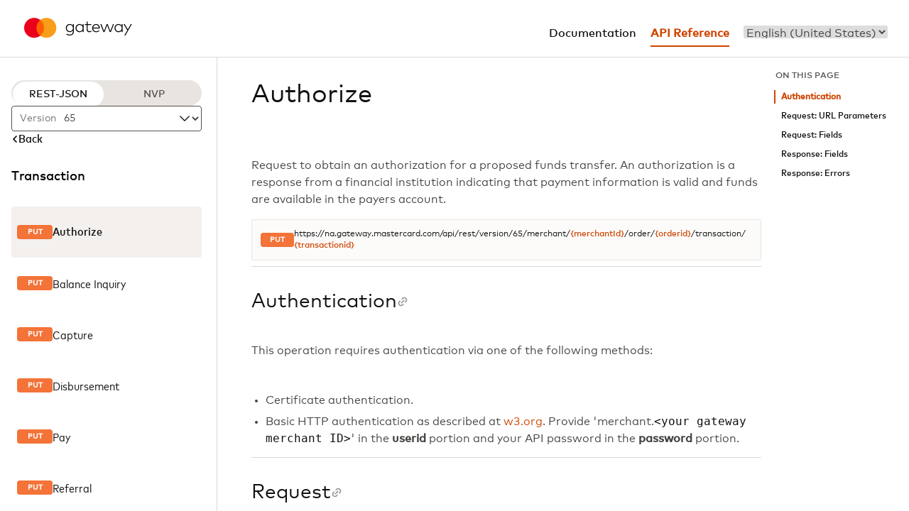

--- FILE ---
content_type: text/css
request_url: https://na.gateway.mastercard.com/api/style/page.css
body_size: 6507
content:
@charset "utf-8";

/* Elements */

body {
    font-family: Mark Offc For MC, -apple-system, BlinkMacSystemFont, San Francisco, Segoe UI, Roboto, Helvetica Neue, sans-serif;
    font-feature-settings: 'clig' off, 'liga' off;
    font-size: 16px;
    font-weight: 400;
    line-height: 24px;
    margin: 0;
    min-width: 1000px;
    text-rendering: optimizeLegibility;
    -webkit-font-smoothing: antialiased;
}

a {
    color: #cf4500;
}

img {
    max-width: 100%;
}

a .accordion-toggle {
    text-decoration: none;
}

.custom_dl {
    padding: 0 2px;
    display: flex;
    flex-direction: column;
}

.custom_dd {
    clear: right;
    margin: 0 0 30px 0;
    padding-top: 15px;
}

.custom_dt {
    clear: left;
    float: left;
    font-weight: bold;
    padding-top: 15px;
    font-size: 18px;
    line-height: 24px;
}

h1 {
    font-size: 36px;
    font-weight: 400;
    line-height: 43.2px;
    margin: 0 0 25px 0;
    padding-bottom: 4px;
}

h2 {
    font-size: 24px;
    font-weight: 400;
    line-height: 32px;
    margin-top: 23px;
}

h3 {
    font-size: 18px;
    font-weight: 600;
    line-height: 24px;
    margin-top: 18px;
}

h4 {
    font-size: 14px;
    font-weight: 600;
    margin-top: 16px;
}

hr {
    border-bottom: none;
    border-left: none;
    border-right: none;
    border-top: 1px solid #ddd;
    color: #ddd;
}

i .fa {
    font-size: 14px;
    margin-left: -6px;
    margin-right: 4px;
    padding: 2px;
    vertical-align: middle;
    width: 14px;
}

li {
    margin: 6px 0;
}

span .more {
    font-size: 13px;
    margin-left: 1em;
}

table {
    border-collapse: collapse;
    border-spacing: 0;
    border: 1px solid #ddd;
    font-size: 13px;
    margin-left: 0;
    max-width: 100%;
}

table.overflowwrap {
    overflow-wrap: anywhere;
}

td {
    background-color: #fff;
    border: 1px solid #ddd;
    padding: 15px;
}

th {
    background-color: #f9f9f9;
    border: 1px solid #ccc;
    overflow-wrap: normal;
    padding: 15px;
    vertical-align: text-top;
}

th .hide {
    background-color: #fff;
    border: none;
}

th .left {
    text-align: left;
}

ul {
    margin: 0 0 0 20px;
    padding: 0;
}

select {
    border-color: #ccc;
    border-radius: 2px;
    color: #444;
    padding: 2px 4px;
}

/* Classes */

.aboutMethods span {
    color: #444340;
    font-size: 14px;
    font-style: normal;
    line-height: 20px;
}

.aboutMethods span::before {
    content: ", ";
}

.aboutMethods span:first-child::before {
    content: "";
}

.aboutPaymentMethod {
    color: #333;
    font-style: normal;
    line-height: 24px;
    margin: 5px 0;
    padding: 0;
}

.actionButtonPair {
    align-items: center;
    display: flex;
    justify-content: space-between;
    margin: 0;
    width: 84%;
}

.adminPerm {
    background-size: contain;
    background: url(images/adminIcon.png) no-repeat scroll top right;
    color: #34789a;
    font-weight: normal;
    margin: 20px;
    padding: 20px;
    text-align: right;
}

.apiParameterOverview > .leaf {
    padding-left: 20px;
}

.backToTop {
    clear: right;
    display: block;
    height: 2em;
}

.backToTop a {
    float: right;
    margin-left: 8px;
}

.bannerContainer {
    background: #faf7f5;
    border-bottom: 1px solid #b1ada6;
    display: flex;
    justify-content: space-between;
}

.bannerContent {
    align-items: flex-start;
    display: flex;
    flex-direction: column;
    margin: 40px 0 40px 40px;
    width: 50%;
}

.bannerImage {
    background: url('images/gateway-docs-banner-img.png') no-repeat;
    padding: 10px;
    width: 354px;
}

.bannerTextActions {
    align-items: flex-start;
    display: flex;
    flex-direction: row;
    gap: 24px;
}

.bannerTextHeading {
    border-bottom: #b1ada6;
    color: #111;
    font-size: 48px;
    font-weight: 350;
    line-height: 56px;
    margin-bottom: 16px;
    padding: 0;
    word-wrap: break-word;
}

.bannerTextSubHeading {
    color: #111;
    font-size: 20px;
    line-height: 28px;
    margin-bottom: 24px;
}

.batch {
    background: url('images/batch.svg') no-repeat;
    height: 72px;
    width: 72px;
}

.btn {
    -moz-user-select: none;
    -ms-user-select: none;
    -o-user-select: none;
    -webkit-user-select: none;
    background-image: none;
    border-radius: 30px;
    border: 1px solid transparent;
    cursor: pointer;
    display: inline-block;
    font-size: 14px;
    font-weight: normal;
    line-height: 1.428571429;
    margin-bottom: 0;
    padding: 6px 12px;
    text-align: center;
    user-select: none;
    vertical-align: middle;
    white-space: nowrap;
}

.btn-primary {
    background-color: #cf4500;
    color: #fff;
}

.btn-primary:hover, .btn-primary:focus, .btn-primary:active, .btn-primary.active, .open .dropdown-toggle.btn-primary {
    background-color: #913000;
    color: #fff;
}

.chip_section {
    display: flex;
}

.chip_section > a, .chip_section > p > a {
    border: 2px solid;
    border-radius: 20px;
    font-size: 14px;
    font-weight: 500;
    line-height: 18px;
    padding: 4px 24px;
    text-decoration: none;
}

.chip_section > a:not(:first-child),.chip_section > p > a {
    margin-left: .8rem;
}

.chip_section > p {
    margin: 0;
}

.chip_section + hr {
    margin: 36px 0;
}

.clear {
    clear: both;
    float: none;
}

.container {
    display: flex;
}

.collapsedView::before {
    content: "\f054";
    font-family: 'FontAwesome';
    font-size: 10px;
    padding-left: 8px;
}

.collapsedView + a, .expandedView + a {
    width: 100%;
}

.custom_x_expand {
    background: transparent;
    border: none;
}

.directPayment {
    background: url('images/directAPI.svg') no-repeat;
    height: 72px;
    width: 72px;
}

.downloads_ordered_list {
    padding-left: 1.25rem;
}

.exploreApi {
    align-items: center;
    border: 0.18px solid #f37338;
    display: flex;
    font-size: 15px;
    font-style: normal;
    font-weight: 500;
    height: 40px;
    justify-content: center;
    line-height: 15px;
    margin: 0;
    padding: 0;
    text-align: center;
    width: 153px;
}

.faqSection {
    border-radius: 6px;
    border: 1px solid #B1ADA6;
    margin-bottom: 10px;
}

.filter_headline {
    margin: 0 !important; /* BBVA compatibility */
}

.getStarted {
    align-items: center;
    border: #cf4500;
    display: flex;
    font-size: 15px;
    font-style: normal;
    font-weight: 500;
    height: 40px;
    justify-content: center;
    line-height: 15px;
    margin: 0;
    padding: 0;
    text-align: center;
    width: 153px;
}

.glossary_Section {
    background-color: #eeeef33 !important; /* background has been over ridden for all the brands due to the new filter design for glossary */
    color: #000000;
    display: block;
    font-size: 14px;
    font-weight: bold;
    margin: 0;
    padding: 5px 10px;
    border-radius: 4px;
}

.horiz-scroll {
    overflow-x: scroll;
    transform: rotateX(180deg);
}

.horiz-scroll > * {
    transform: rotateX(180deg);
}

.hostedCheckout {
    background: url('images/HostedCheckout.svg') no-repeat;
    height: 72px;
    width: 72px;
}

.hostedSession {
    background: url('images/HostedSession.svg') no-repeat;
    height: 72px;
    width: 72px;
}

.integrationDetails {
    align-items: flex-start;
    display: flex;
    flex-direction: column;
    gap: 8px;
    width: 80%
}

.integrationDetails h3 {
    margin: 8px;
}

.integrationDetails h3 {
    color: #222221;
    font-size: 18px;
    font-style: normal;
    line-height: normal;
    margin: 0;
}

.integrationDetails p.aboutIntegrationType {
    color: #444340;
    font-size: 14px;
    font-style: normal;
    font-weight: 400;
    line-height: 20px;
    margin: 0;
}

.integrationDetailsHeadingAbout {
    align-items: flex-start;
    align-self: stretch;
    display: flex;
    flex-direction: column;
    gap: 4px;
}

.integrationImages {
    width: 20%;
}

.integrationMethod {
    display: flex;
    flex-direction: row;
    flex-wrap: wrap;
}

.integrationSolution {
    display: flex;
    gap: 20px;
    padding: 12px 8px;
    width: 45%;
}

.integrationTypes {
    align-items: flex-start;
    display: flex;
    flex-direction: row;
    flex-wrap: wrap;
    width: 100%;
}

.integrationWays {
    display: flex;
    flex: 50%;
    margin-top: 16px;
}

.integrationWays .methodDetails {
    flex: 100%;
}

.menu {
    align-items: flex-start;
    display: flex;
    flex-direction: column;
    height: fit-content;
    margin: 16px 16px 0 16px;
}

.methodDetails h3 {
    margin: 8px;
}

.methodDetails h3 {
    color: #222221;
    font-size: 18px;
    font-style: normal;
    line-height: normal;
    margin: 0;
}

.methodDetails p.aboutMethods {
    color: #444340;
    font-size: 14px;
    font-style: normal;
    font-weight: 400;
    line-height: 20px;
    margin: 4px 0 0 0;
}

.integrationDetails .actionsButton {
    font-size: 14px;
    font-style: normal;
    font-weight: 450;
    line-height: normal;
    text-decoration: none;
}

.integrationTypesHeading {
    align-self: stretch;
    color: #111;
    font-size: 24px;
    font-style: normal;
    font-weight: 500;
    line-height: 32px;
    margin: 0;
    padding: 0;
}

.integrationMethodHeading {
    color: #111;
    font-size: 24px;
    font-style: normal;
    font-weight: 500;
    line-height: 32px;
    margin: 0;
    padding: 0;
}

.landingGroup {
    border-bottom: 1px solid #e3e3e3;
    margin-bottom: 15px;
    margin-left: 20px !important; /* Citi & ARCPay compatibility */
    margin-right: 20px !important; /* Citi compatibility */
    margin-top: 30px;
    padding-bottom: 15px;
}

.landingGroup:last-of-type {
    border-bottom: none;
}

.landingGroup h2 {
    border: none;
    margin-top: 8px;
    padding-left: 0;
}

.landingGroup h2 a {
    color: #333;
    font-weight: bold;
    text-decoration: none;
}

.landingGroup h2 a:hover {
    color: #0088cc;
    text-decoration: underline;
}

.link-icon {
    display: inline-block;
    padding-left: 8px;
    position: relative;
    cursor: pointer;
}

.link-icon .tooltiptext {
    background-color: #141413;
    border-radius: 6px;
    top: 100%;
    left: 50%;
    color: #fff;
    font-family: Mark Offc For MC, -apple-system, BlinkMacSystemFont, San Francisco, Segoe UI, Roboto, Helvetica Neue, sans-serif;
    font-size: 14px;
    margin-left: -75px;
    opacity: 0;
    padding: 5px;
    position: absolute;
    text-align: center;
    transition: opacity 0.3s;
    width: 140px;
    z-index: 2;
}

.hide-tooltip {
    display: none;
}

.toolTipTextVisible {
    display: block;
    -webkit-animation: tooltipAnimation 1s forwards;
    animation: tooltipAnimation 1s forwards;
}

@keyframes tooltipAnimation {
    0%   {opacity: 1;}
    90%  {opacity: 1;}
    100% {opacity: 0; display: none;}
}
@-webkit-keyframes tooltipAnimation {
    0%   {opacity: 1;}
    90%  {opacity: 1;}
    100% {opacity: 0; display: none;}
}

.link-icon svg:hover path{
    fill: #141413;
}

.link-selected{
    fill: #141413;
}

.listalpha {
    list-style-type: lower-alpha;
}

.merchantPerm {
    background-size: contain;
    background: url(images/merchantIcon.png) no-repeat scroll top right;
    color: #34789a;
    font-weight: normal;
    margin: 20px;
    padding: 20px;
    text-align: right;
}

.msgImportant {
    background-color: #fef7f7;
    background-image: url("data:image/svg+xml;utf8,<svg width='20' height='20' viewBox='0 0 20 20' fill='none' xmlns='http://www.w3.org/2000/svg'><g clip-path='url(%23clip0_986_27461)'><path fill-rule='evenodd' clip-rule='evenodd' d='M10 1.53846C5.32682 1.53846 1.53846 5.32682 1.53846 10C1.53846 14.6732 5.32682 18.4615 10 18.4615C14.6732 18.4615 18.4615 14.6732 18.4615 10C18.4615 5.32682 14.6732 1.53846 10 1.53846ZM0 10C0 4.47715 4.47715 0 10 0C15.5228 0 20 4.47715 20 10C20 15.5228 15.5228 20 10 20C4.47715 20 0 15.5228 0 10ZM9.23077 6.15385C9.23077 5.72901 9.57517 5.38462 10 5.38462H10.0077C10.4325 5.38462 10.7769 5.72901 10.7769 6.15385V6.16154C10.7769 6.58637 10.4325 6.93077 10.0077 6.93077H10C9.57517 6.93077 9.23077 6.58637 9.23077 6.16154V6.15385ZM8.92931 8.52147C10.1049 7.93366 11.4286 8.9955 11.1099 10.2706L10.3827 13.1794L10.4252 13.1581C10.8052 12.9681 11.2673 13.1222 11.4572 13.5021C11.6472 13.8821 11.4932 14.3442 11.1133 14.5342L11.0707 14.5554C9.89507 15.1433 8.57135 14.0814 8.89014 12.8063L9.61733 9.89751L9.57478 9.91879C9.1948 10.1088 8.73274 9.95476 8.54275 9.57478C8.35276 9.1948 8.50678 8.73274 8.88676 8.54275L8.92931 8.52147Z' fill='%23A82226'/></g><defs><clipPath id='clip0_986_27461'><rect width='20' height='20' fill='white'/></clipPath></defs></svg>") ;
    background-position: 16px;
    background-repeat: no-repeat;
    border-left: 4px solid #a82226;
    color: #000;
    font-family: MarkForMCNrw, -apple-system, BlinkMacSystemFont, San Francisco, Segoe UI, Roboto, Helvetica Neue, sans-serif;
    margin: 10px;
    padding: 16px 16px 16px 52px;
}

.msgTip {
    background-color: #fef7ed;
    background-image: url("data:image/svg+xml;utf8,<svg width='20' height='20' viewBox='0 0 20 20' fill='none' xmlns='http://www.w3.org/2000/svg'><g clip-path='url(%23clip0_986_27461)'><path fill-rule='evenodd' clip-rule='evenodd' d='M10 1.53846C5.32682 1.53846 1.53846 5.32682 1.53846 10C1.53846 14.6732 5.32682 18.4615 10 18.4615C14.6732 18.4615 18.4615 14.6732 18.4615 10C18.4615 5.32682 14.6732 1.53846 10 1.53846ZM0 10C0 4.47715 4.47715 0 10 0C15.5228 0 20 4.47715 20 10C20 15.5228 15.5228 20 10 20C4.47715 20 0 15.5228 0 10ZM9.23077 6.15385C9.23077 5.72901 9.57517 5.38462 10 5.38462H10.0077C10.4325 5.38462 10.7769 5.72901 10.7769 6.15385V6.16154C10.7769 6.58637 10.4325 6.93077 10.0077 6.93077H10C9.57517 6.93077 9.23077 6.58637 9.23077 6.16154V6.15385ZM8.92931 8.52147C10.1049 7.93366 11.4286 8.9955 11.1099 10.2706L10.3827 13.1794L10.4252 13.1581C10.8052 12.9681 11.2673 13.1222 11.4572 13.5021C11.6472 13.8821 11.4932 14.3442 11.1133 14.5342L11.0707 14.5554C9.89507 15.1433 8.57135 14.0814 8.89014 12.8063L9.61733 9.89751L9.57478 9.91879C9.1948 10.1088 8.73274 9.95476 8.54275 9.57478C8.35276 9.1948 8.50678 8.73274 8.88676 8.54275L8.92931 8.52147Z' fill='%23f38b00'/></g><defs><clipPath id='clip0_986_27461'><rect width='20' height='20' fill='white'/></clipPath></defs></svg>") ;
    background-position: 16px;
    background-repeat: no-repeat;
    border-left: 4px solid #f38b00;
    color: #000;
    font-family: MarkForMCNrw, -apple-system, BlinkMacSystemFont, San Francisco, Segoe UI, Roboto, Helvetica Neue, sans-serif;
    margin: 10px;
    padding: 16px 16px 16px 52px;
}

.nav-horiz {
    height: 37px;
    list-style: none;
    margin: 0;
    padding-left: 2px;
}

.nav-horiz li {
    display: block;
    float: left;
    list-style: none outside;
    margin: 0 0 0 2px;
    position: relative;
}

.nav-horiz li a {
    background-color: #f9f9f9;
    border-bottom-color: #ddd;
    border-radius: 4px 4px 0 0;
    color: #555;
    cursor: default;
    display: block;
    padding: 10px 15px;
    position: relative;
    text-decoration: none;
    white-space: nowrap;
}

.nav-horiz li a:hover {
    background-color: #eee;
    cursor: pointer;
}

.nav-horiz > li.active > a {
    background-color: #fff;
    border-bottom-color: transparent;
    border: 1px solid #ddd;
    color: #555;
    cursor: default;
    font-weight: 500;
}

.nav-horiz > li.active > a:hover {
    background-color: #fff;
    cursor: default;
}

.operatorPerm {
    background-size: contain;
    background: url(images/operatorIcon.png) no-repeat scroll top right;
    color: #34789a;
    font-weight: normal;
    margin: 20px;
    padding: 20px;
    text-align: right;
}

.padding-bottom-rem {
    padding-bottom: 1rem;
}

.padding-bottom-rem:last-child {
    padding-bottom: 2.5rem;
}

.pageHeader {
    clip: auto;
    margin: 10px;
    padding: 2px;
}

.pageHeader div {
    display: inline;
    font-size: 80%;
    margin: 5px;
}

.panel-action-bar {
    margin-top: 15px;
    position: relative;
    text-align: right;
    width: 100%;
}

.protocol_section {
    display: flex;
    padding-bottom: 1rem;
}

.protocol_section > div:first-child {
    width: 50%;
}

.protocol_section * p {
    font-size: 12px;
    font-weight: 700;
    line-height: 16px;
    letter-spacing: 1.8px;
    padding-bottom: 16px;
}

.referenceContainer {
    align-items: flex-start;
    display: flex;
    justify-content: space-between;
    padding: 48px 40px 0;
}

.referenceContent {
    padding: 10px;
    width: 60%;
}

.referenceImage {
    align-items: center;
    background: url('images/reference.png') no-repeat;
    color: #fcfbfa;
    display: flex;
    flex-shrink: 0;
    height: 300px;
    padding: 45px 40px;
    width: 300px;
    width: 40%;
}

.referenceTextHeading {
    border-bottom-color: white;
    color: #111;
    font-size: 24px;
    font-style: normal;
    font-weight: 500;
    line-height: 32px;
}

.referenceTextSubHeading {
    color: #333;
    font-size: 16px;
    font-style: normal;
    font-weight: 400;
    line-height: 24px;
}

.referenceTextActions {
    display: flex;
    flex-direction: row;
    gap: 24px;
    margin-top: 24px;
}

.sampleCodeSource {
    background-color: #666;
    color: #fff;
    float: right;
    font-size: 80%;
    margin: 0 0 10px 0;
    padding: 5px;
    text-align: right;
}

.selectedInterfaceLanguage {
    font-size: 16px;
}

.sidebar-label {
    color: #555250;
    font-size: 12px;
    font-style: normal;
    font-weight: 700;
    line-height: 16px;
    letter-spacing: 1.8px;
    margin: 0;
    padding: 20px 0 0 12px;
    text-transform: uppercase;
}

.subMenu {
    display: none;
    margin: 0;
}

.subMenu > li > ul {
  margin-left: 8px;
}

.subMenu > .sidebar-label {
    margin-left: 0;
}

.switch {
    font-size: 0.8em;
    margin-bottom: 5px;
    text-align: right;
}

.tab2 li a span {
    text-decoration: none;
}

.tab2 li a:active {
    color: #0058A9;
    text-decoration: none;
}

.tab2 li a {
    color: #2D3A53;
    text-decoration: none;
}

.toggle-panel {
    display: flex;
    margin-left: 0;
    justify-content: space-between;
}

.toggle-panel + ul {
    display: none;
}

.viewDocs {
    align-items: center;
    border: 2px solid #cf4500;
    display: flex;
    flex-shrink: 0;
    font-size: 16px;
    font-style: normal;
    font-weight: 500;
    height: 40px;
    justify-content: center;
    line-height: 24px;
    padding: 10px 24px;
    text-align: center;
}

.x_collapse {
    border-bottom-left-radius: 4px;
    border-bottom-right-radius: 4px;
    border: 1px solid #ddd;
    padding: 10px;
}

.x_collapsed {
    display: none;
    padding: 10px;
}

.x_collapsed > p {
    margin: 0;
}

.x_expand {
    background-color: #f5f5f5;
    border-radius: 4px;
    border: 1px solid #ddd;
    color: #111111;
    font-size: 18px;
    font-weight: 500;
    margin-top: 10px;
    padding: 10px;
    text-decoration: none;
}

.x_expand:before {
    border-color: #000000 transparent transparent transparent;
    border-style: solid;
    border-width: 5px 4px 0 4px;
    height: 0;
    width: 0;
}

.x_expand:first-child {
    margin-top: 0;
}

.x_expand a {
    display: block;
    padding-right: 30px;
    text-decoration: none;
    color: #000000;
    font-size: 16px;
    font-weight: 400;
    line-height: 24px;
}

.x_expand a:link, .expand a:visited {
    border-width: 1px;
    background: url(images/new-arrow-down.svg) no-repeat;
    background-position: 100% 50%;
}

.x_expand.nonLeaf a:link {
    background: url(images/new-arrow-down.svg) no-repeat;
    background-position: 100% 50%;
}

.x_expand a.open:link, .expand a.open:visited {
    background: url(images/new-arrow-up.svg) no-repeat;
    background-position: 100% 50%;
}

.x_expand.nonLeaf a.open:link {
    background: url(images/new-arrow-up.svg) no-repeat;
    background-position: 100% 50%;
}

/* IDs */

#bodycontent {
    margin-left: 0 !important; /* ARCPay compatibility */
    padding: 0;
}

#breadcrumbs {
    font-size: 12px;
    margin-bottom: 10px;
    margin-top: 16px;
    line-height: 20px;
    word-wrap: break-word;
}

#breadcrumbs a {
    text-decoration: none;
}

#breadcrumbs p {
    display: inline;
}

#breadcrumbs a:not([href]) {
    color: #111111;
}

#codeSelector {
    background-color: #eee;
    border: 1px dotted #999;
    padding: 0 1em 1em 1em;
}

#containerBody {
    flex: 1 1 0;
    padding: 10px 10px 0 30px;
}

#ContainerContent {
    flex: 1 1 0;
    margin: 0 !important; /* Citi & ARCPay compatibility */
    overflow-y: auto !important; /* Citi compatibility */
    padding: 0 !important; /* Citi compatibility */
    position: static !important; /* BBVA compatiility */
}

#ContainerFooter {
    position: relative;
    font-weight: 500;
    padding: 40px 36px;
}

#ContainerFooter h2 {
    font-size: medium;
}

#ContainerHeader {
    background-color: #fff;
    flex: 0 1 auto;
    margin: 0;
    position: relative !important; /* ARCPay compatibility */
    border-bottom: 1px solid #d8d8d8;
}

#ContainerMain {
    background-color: #fff;
    display: flex;
    flex-flow: column;
    margin: 0 !important; /* ARCPay compatibility */
}

#ContainerOuterBorder {
    margin: auto;
}

#copyToClipboard {
    background: url("copyToClipboard.png") no-repeat left top;
}

#crumbs {
    display: none;
}

#expandableContent {
    margin-right: 0 !important; /* Citi compatibility */
}

#expandableContent > h1 {
    margin: 0;
    padding: 14px 0 4px 0;
    border: none;
}

#expandableContent > p{
    margin: 0 0 32px 0;
}

#Footer1 {
    display: none;
}

#Footer2 {
    background-image: none !important; /* Override all brands */
    display: flex !important; /* Override all brands */
    height: auto !important; /* BBVA compatibility */
    padding: 0 !important; /* CBA compatibility */
    position: static !important; /* ARCPay compatibility */
}

#Footer2 > div {
    width: 33.33%;
}

#Footer2 p {
    color: #333333;
    font-size: 16px;
    font-weight: 500;
    line-height: 20px;
    margin: 0 0 16px;
    padding: 0 !important; /* ARCPay compatibility */
    position: inherit !important; /* BBVA compatibility */
}

#Footer2 #copyright p {
    color: #555250;
    font-family: MarkForMCNrw, -apple-system, BlinkMacSystemFont, San Francisco, Segoe UI, Roboto, Helvetica Neue, sans-serif;
    font-size: 12px;
    font-style: normal;
    font-weight: 400;
    white-space: nowrap;
}

#Footer2 div > a {
    display: block;
    font-size: 14px;
    line-height: 28px;
    text-decoration: none;
    width: fit-content;
}

#Footer3 {
    display: none;
}

#footerLinks {
    text-align: left;
    padding: 0;
}

#glossary_description {
    margin: 8px 8px 0 0;
}

#glossary_heading {
    border-bottom: none;
    margin: 32px 0 0;
}

#glossaryLinks {
    align-items: center;
    background: #ffffff;
    border: none;
    clear: both;
    display: flex;
    gap: 12px;
    float: none;
    font-size: 0.8em;
    justify-content: center;
    margin: 0;
    padding: 36px 0;
    position: sticky;
    top: -0.7rem;
    width: 100%;
}

#glossaryLinks li {
    display: inline;
}

#glossaryLinks a {
    background-color: #ffffff;
    border-radius: 0;
    border: none;
    display: block;
    margin: 0;
    padding: 0;
    font-weight: 700;
    font-size: 16px;
    font-family: "Mark Offc For MC";
    letter-spacing: 1.8px;
    text-decoration: none;
}

#glossaryLinks a:hover {
    background-color: #ffffff;
    text-decoration: none;
    scale:1.2;
}

.glossary-filter {
    color: #000000;
}

#backToTop {
    position: absolute;
    bottom: 20px;
    text-decoration: none;
    border: 1px solid;
    padding: 0.3rem 0.9rem;
    border-radius: 4px;
    font-size: 12px;
    background: #ffffff;
}

#backToTop > span:before {
    content: '/f062';
    font-family: 'FontAwesome';
    font-size: 18px;
}

#Header1 {
    display: none;
}

#Header2 {
    position: relative;
}

#Header3 {
    display: none;
}

#igHome .switch {
    display: none;
}

#igHome #breadcrumbs {
    display: none;
}

#igHome #containerBody {
    padding: 0;
}

#igLanding #containerBody {
    overflow-x: hidden;
}

#igLanding .switch {
    display: none;
}

#integrationMethodContainer {
    border-bottom: 1px solid #d9d9d9;
    padding-bottom: 48px;
    margin: 48px 40px 0;
}

#integrationTypesContainer {
    border-bottom: 1px solid #d9d9d9;
    padding-bottom: 48px;
    margin: 48px 40px 0;
    display: flex;
    flex-direction: column;
    align-items: flex-start;
    gap: 32px;
}

#localeSelectorInHeader select {
    border: none;
    outline: none;
    padding: 0;
    font: inherit;
}

#nav-horiz-header {
    background-color: white;
    border-radius: 10px 10px 0 0;
    bottom: 0;
    height: 55px;
    position: absolute;
    right: 20px;
}

#nav-horiz-header li {
    display: block;
    float: left;
    line-height: 24px;
    list-style: none outside;
    margin-bottom: 0;
    margin-top: 0;
    padding: 10px 10px 0 10px;
}

#nav-horiz-header li a {
    border-bottom: 2px solid;
    margin-bottom: -2px;
    cursor: default;
    display: block;
    font-weight: 600;
    padding-bottom: 5px;
    text-decoration: none;
    white-space: nowrap;
}

#nav-horiz-header li a:hover {
    cursor: pointer;
}

#nav-horiz-header > li.active > a {
    background-color: #fff;
    border-bottom: 3px solid;
    margin-bottom: -3px;
    color: #555;
    cursor: default;
    font-weight: bold;
}

#nav-horiz-header > li.active > a:hover {
    background-color: #fff;
    cursor: default;
}

#navcontainer {
    display: flex;
    flex: 1 1 auto;
    height: 100%;
}

#navigation {
    border-right: 1px solid #d8d8d8;
    font-family: MarkForMCNrw, -apple-system, BlinkMacSystemFont, San Francisco, Segoe UI, Roboto, Helvetica Neue, sans-serif;
    font-weight: 400;
    overflow-wrap: break-word;
    overflow-y: auto;
    width: 300px;
}

#navigation a {
    align-items: center;
    display: flex;
    line-height: 28px;
    padding: 0 0 0 12px;
    text-decoration: none;
}

#navigation .active-link {
    border-left: 2px solid;
    cursor: default;
    font-weight: 600;
    margin-left: -2px;
    pointer-events: none;
}

#navigation :not(:is(:hover,.active-link)) {
    color: #111111;
}

#navigation li {
    line-height: 24px;
    margin: 4px 0;
    width: 100%;
}

#navigation ul {
    list-style-type: none;
}

#navigation .category-heading {
    font-size: 18px;
    font-weight: 600;
    margin-bottom: 10px;
}

#navigation #anchor-back {
    align-items: flex-start;
    color: #111;
    display: none;
    flex-direction: column;
    font-style: normal;
    font-weight: 600;
    gap: 24px;
    line-height: 22px;
    padding: 32px 16px 0;
}

#navigation #anchor-back > span::before {
    content: "\f053";
    font-family: 'FontAwesome';
    font-size: 10px;
    margin-right: 8px;
}

#pageNavigation {
    align-items: flex-start;
    display: none;
    flex-direction: column;
    max-height: fit-content;
    position: -webkit-sticky;
    position: sticky;
    top: 0;
}

#pageNavigation a {
    align-items: flex-start;
    display: flex;
    font-family: MarkForMCNrw, -apple-system, BlinkMacSystemFont, San Francisco, Segoe UI, Roboto, Helvetica Neue, sans-serif;
    font-size: 13px;
    font-weight: 450;
    gap: 10px;
    line-height: 19.5px;
    padding-left: 8px;
    text-decoration: none;
    width: 180px;
}

#pageNavigation .h2_menu_li a:not(:hover) {
    color: #111111;
}

#pageNavigation li {
    list-style-type: none;
    margin: 8px 0;
}

#pageNavigation .h2_menu_li_selected a {
    border-left: 2px solid;
    font-weight: 600;
    margin-left: -2px;
}

#pageNavigationLabel {
    color: #555250;
    font-size: 12px;
    font-weight: 500;
    line-height: 16px;
    margin: 18px 0 4px 0;
    padding-left: 20px;
    text-transform: uppercase;
}

#pageNotFound {
    padding: 250px 280px;
    text-align: left;
    user-select: none;
    vertical-align: middle;
    white-space: normal;
}

#pageNotFound a {
    font-size: 18px;
    font-style: normal;
    font-weight: bold;
    line-height: normal;
    padding-top: 5px;
    text-decoration: none;
}

#pageNotFound h1:first-child {
    color: #666666;
}

#processNav.step1 li#step1 a, #processNav.step2 li#step2 a, #processNav.step3 li#step3 a, #processNav.step4 li#step4 a, #processNav.step5 li#step5 a, #processNav.step6 li#step6 a {
    background-color: #666;
    color: white;
    text-decoration: none;
}

#processNavPanel {
    background-color: #f9f9f9;
    border-radius: 4px;
    border: 1px solid #ddd;
    display: none;
    float: right;
    margin: 0 0 20px 10px;
    max-width: 238px;
    padding: 20px 10px;
}

#processNavPanel ol, #processNavPanel ul, #processNavPanel li, #productProcessNavPanel ul, #productProcessNavPanel ol, #productProcessNavPanel li {
    -webkit-padding-start: 0;
    list-style-type: none;
    margin: 0;
}

#processNavPanel li a {
    padding: 0 5px 0 5px;
}

#processNavPanel h3 {
    margin-top: 0;
}

#productProcessNavPanel {
    background-color: #f9f9f9;
    border-radius: 4px;
    border: 1px solid #ddd;
    clear: both;
    display: none;
    float: left;
    margin: 0 0 20px 10px;
    max-width: 238px;
    padding: 20px 10px;
}

#searchbar {
    display: none;
    position: relative;
}

#searchbar_input {
    border: 1px solid #555250;
    box-sizing: border-box;
    font: inherit;
    margin: 1px;
    padding: 2px 21px 2px 5px;
    width: 100%;
}

#searchbar_input:focus {
    border: 2px solid #555250;
    margin: 0;
}

#searchbar_input::placeholder {
    font-family: 'FontAwesome';
}

#searchbar_input:placeholder-shown + #searchbar_reset {
    display: none;
}

#searchbar_reset {
    background: transparent;
    border: 0;
    cursor: pointer;
    font-size: 24px;
    height: 24px;
    line-height: 24px;
    margin: 4px;
    padding: 0;
    position: absolute;
    right: 0;
    top: 0;
    transition: 0.1s;
    width: 24px;
}

#searchbar_results {
    display: none;
    margin: 0;
}

#searchBar_notfound {
    padding-left: 12px;
}

/* Fonts */

@font-face {
    font-family: MarkForMCNrw;
    font-weight: 400;
    src: url(/api/style/mark-for-mc-narrow/fonts/MarkForMCNarrowW00-Regular.ttf);
}

@font-face {
    font-family: MarkForMCNrw;
    font-weight: 500;
    src: url(/api/style/mark-for-mc-narrow/fonts/MarkForMCNrw-Medium.ttf);
}

@font-face {
    font-family: Mark Offc For MC;
    font-weight: 400;
    src: url(/api/style/mark-for-mc/fonts/MarkForMC.ttf);
}

@font-face {
    font-family: Mark Offc For MC;
    font-weight: 500;
    src: url(/api/style/mark-for-mc/fonts/MarkForMC-Med.ttf);
}

/* Media */

@media screen and (max-width: 1200px) {
    .apiNavigationProtocolDestination {
        display: inline-block;
        overflow: hidden;
        text-overflow: ellipsis;
        white-space: nowrap;
        max-width: 120px;
    }

    .spanwrap {
        display: inline-block;
        overflow: hidden;
        text-overflow: ellipsis;
        white-space: normal;
        max-width: 200px;
    }
}

@media screen and (max-width: 900px) {
    .spanwrap {
        display: inline-block;
        max-width: 120px;
        overflow: hidden;
        text-overflow: ellipsis;
        white-space: normal;
    }
}

@media screen and (max-width: 768px) {
    .bannerContainer {
        flex-direction: column;
    }

    .bannerContent {
        order: 1;
        flex: 100%;
    }

    .bannerImage {
        order: 2;
        flex: 100%;
    }

    .integrationSolution, .integrationWays {
        flex: 100%;
    }

    .referenceContainer {
        flex-direction: column;
    }

    .referenceContent {
        order: 1;
        flex: 100%;
    }

    .referenceImage {
        order: 2;
        flex: 100%;
    }
}
